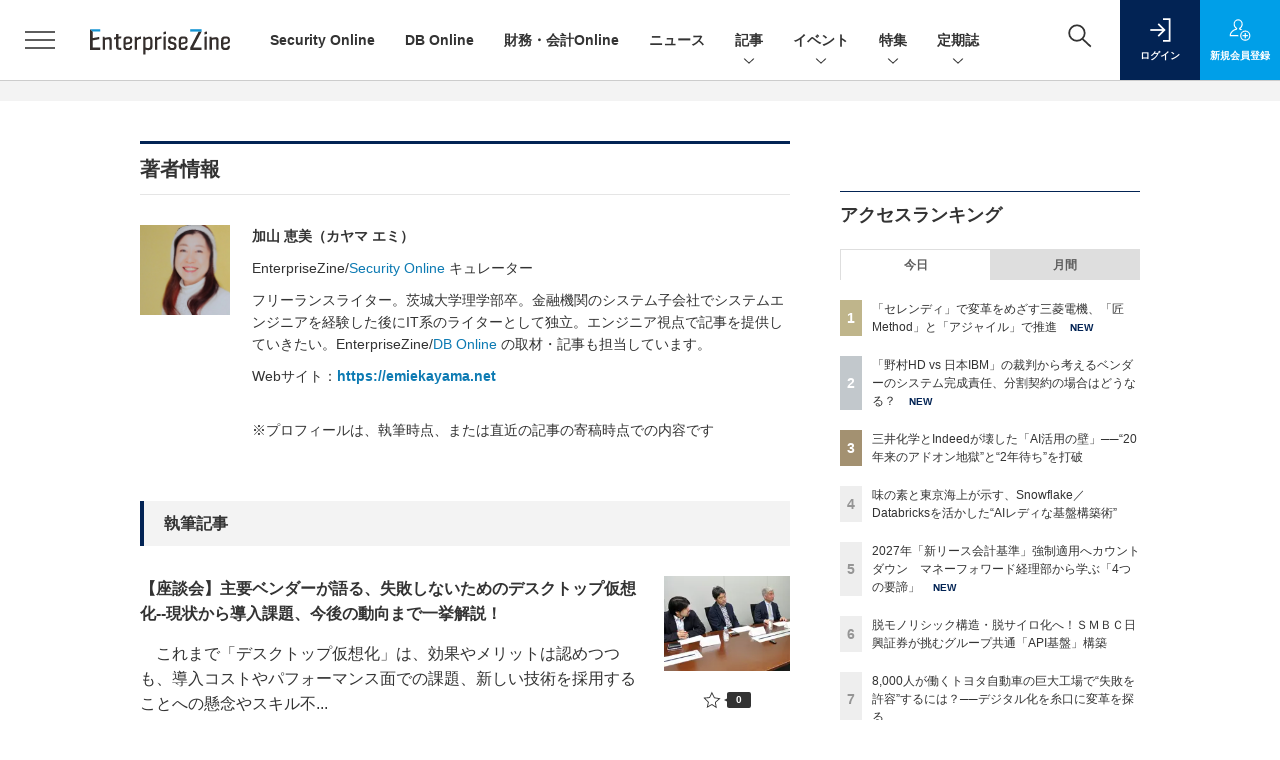

--- FILE ---
content_type: text/html; charset=utf-8
request_url: https://www.google.com/recaptcha/api2/aframe
body_size: 180
content:
<!DOCTYPE HTML><html><head><meta http-equiv="content-type" content="text/html; charset=UTF-8"></head><body><script nonce="xLoclNxO9ohqdMwuui22pw">/** Anti-fraud and anti-abuse applications only. See google.com/recaptcha */ try{var clients={'sodar':'https://pagead2.googlesyndication.com/pagead/sodar?'};window.addEventListener("message",function(a){try{if(a.source===window.parent){var b=JSON.parse(a.data);var c=clients[b['id']];if(c){var d=document.createElement('img');d.src=c+b['params']+'&rc='+(localStorage.getItem("rc::a")?sessionStorage.getItem("rc::b"):"");window.document.body.appendChild(d);sessionStorage.setItem("rc::e",parseInt(sessionStorage.getItem("rc::e")||0)+1);localStorage.setItem("rc::h",'1768582830312');}}}catch(b){}});window.parent.postMessage("_grecaptcha_ready", "*");}catch(b){}</script></body></html>

--- FILE ---
content_type: text/css
request_url: https://ez-cdn.shoeisha.jp/static/templates/css/prettify.css
body_size: 326
content:
@charset "utf-8";
/* Pretty printing styles. Used with prettify.js. */

article pre.prettyprint .str { color: #080; 
  /* font-family: "ＭＳ ゴシック", "Osaka－等幅", Monospace; */
}
.article pre.prettyprint .kwd { color: #008; 
  /* font-family: "ＭＳ ゴシック", "Osaka－等幅", Monospace; */
}
.article pre.prettyprint .com { color: #800; 
  /* font-family: "ＭＳ ゴシック", "Osaka－等幅", Monospace; */
}
.article pre.prettyprint .typ { color: #606; 
  /* font-family: "ＭＳ ゴシック", "Osaka－等幅", Monospace; */
}
.article pre.prettyprint .lit { color: #066; 
  /* font-family: "ＭＳ ゴシック", "Osaka－等幅", Monospace; */
}
.article pre.prettyprint .pun { color: #660; 
  /* font-family: "ＭＳ ゴシック", "Osaka－等幅", Monospace; */
}
.article pre.prettyprint .pln { color: #000; 
  /* font-family: "ＭＳ ゴシック", "Osaka－等幅", Monospace; */
}
.article pre.prettyprint .tag { color: #008; 
  /* font-family: "ＭＳ ゴシック", "Osaka－等幅", Monospace; */
}
.article pre.prettyprint .atn { color: #606; 
  /* font-family: "ＭＳ ゴシック", "Osaka－等幅", Monospace; */
}
.article pre.prettyprint .atv { color: #080; 
  /* font-family: "ＭＳ ゴシック", "Osaka－等幅", Monospace; */
}
.article pre.prettyprint .dec { color: #606; 
  /* font-family: "ＭＳ ゴシック", "Osaka－等幅", Monospace; */
}
article pre.prettyprint {
	margin: 0em 0em 1em 0em; 
	padding: 10px 10px 10px 10px;
	
  /* font-family: "ＭＳ ゴシック", "Osaka－等幅", Monospace; */
  	font-size: 13px;
	letter-spacing: 0px;
	line-height: 130%;
	overflow: auto;
	overflow-x: auto;
	overflow-y: auto;
}

@media print {
  .str { color: #060; }
  .kwd { color: #006; font-weight: bold; }
  .com { color: #600; font-style: italic; }
  .typ { color: #404; font-weight: bold; }
  .lit { color: #044; }
  .pun { color: #440; }
  .pln { color: #000; }
  .tag { color: #006; font-weight: bold; }
  .atn { color: #404; }
  .atv { color: #060; }
}

--- FILE ---
content_type: text/javascript
request_url: https://ez-cdn.shoeisha.jp/static/templates/js/dfp.js
body_size: 1741
content:
var gptadslots=[];
(function(){
  var useSSL = 'https:' == document.location.protocol;
  var src = (useSSL ? 'https:' : 'http:') + '//securepubads.g.doubleclick.net/tag/js/gpt.js';
  document.write('<scr' + 'ipt async src="' + src + '"></scr' + 'ipt>');
})();

var cX = cX || {};cX.callQueue = cX.callQueue || [];
cX.callQueue.push(['getUserSegmentIds', {persistedQueryId: "e6baf1250bd9ce13167d98696a65a396c9136519", callback: function(segments) {
  if(typeof window.localStorage === 'object' && typeof window.localStorage.getItem === 'function') {
    localStorage.setItem("cxSegments", segments.join(","));
  }
}}]);

function getUserSegmentIdsLocal() {
  var segments = [];
  if(typeof window.localStorage === 'object' && typeof window.localStorage.getItem === 'function' && localStorage.getItem("cxSegments") !== null && localStorage.getItem("cxSegments").length>0) {
    segments = localStorage.getItem("cxSegments").split(',');
  }
  return segments;
}

function init_dpf(){
googletag.cmd.push(function() {
  googletag.defineSlot('/5473248/EZ_WP_01', [300, 13], 'div-gpt-ad-1485943750978-0').addService(googletag.pubads());
  googletag.defineSlot('/5473248/EZ_WP_02', [300, 13], 'div-gpt-ad-1485943750978-1').addService(googletag.pubads());

  // リニューアル追加
  // ジョブボード
  googletag.defineSlot('/5473248/EZ_JB_01', [300, 68], 'div-gpt-ad-1648538217115-0').addService(googletag.pubads());
  googletag.defineSlot('/5473248/EZ_JB_02', [300, 68], 'div-gpt-ad-1648538329137-0').addService(googletag.pubads());
  // tieup(special contents)
  googletag.defineSlot('/5473248/EZ_SC_300x68_01', [300, 68], 'div-gpt-ad-1648115584625-0').addService(googletag.pubads());
  googletag.defineSlot('/5473248/EZ_SC_300x68_02', [300, 68], 'div-gpt-ad-1648115770124-0').addService(googletag.pubads());
  googletag.defineSlot('/5473248/EZ_SC_300x68_03', [300, 68], 'div-gpt-ad-1648115851760-0').addService(googletag.pubads());
  // pickuplink
  googletag.defineSlot('/5473248/EZ_PL_200x123_01', [200, 123], 'div-gpt-ad-1648536496017-0').addService(googletag.pubads());
  googletag.defineSlot('/5473248/EZ_PL_200x123_02', [200, 123], 'div-gpt-ad-1648536855075-0').addService(googletag.pubads());
  googletag.defineSlot('/5473248/EZ_PL_200x123_03', [200, 123], 'div-gpt-ad-1648536948854-0').addService(googletag.pubads());
  googletag.defineSlot('/5473248/EZ_PL_200x123_04', [200, 123], 'div-gpt-ad-1648537070208-0').addService(googletag.pubads());
  googletag.defineSlot('/5473248/EZ_PL_200x123_05', [200, 123], 'div-gpt-ad-1648537176051-0').addService(googletag.pubads());
  googletag.defineSlot('/5473248/EZ_PL_200x123_06', [200, 123], 'div-gpt-ad-1648537293022-0').addService(googletag.pubads());
  googletag.defineSlot('/5473248/EZ_PL_200x123_07', [200, 123], 'div-gpt-ad-1648537720792-0').addService(googletag.pubads());
  googletag.defineSlot('/5473248/EZ_PL_200x123_08', [200, 123], 'div-gpt-ad-1648537864117-0').addService(googletag.pubads());
  googletag.defineSlot('/5473248/EZ_PL_200x123_09', [200, 123], 'div-gpt-ad-1648537986201-0').addService(googletag.pubads());

  // レクタングル
  googletag.defineSlot('/5473248/EZ_REC250', [300, 250], 'div-gpt-ad-1648110283902-0').addService(googletag.pubads());
  googletag.defineSlot('/5473248/EZ_REC2', [300, 250], 'div-gpt-ad-1649998927162-0').addService(googletag.pubads());
  var ua = navigator.userAgent;
  if ((ua.indexOf('iPhone') > 0 || ua.indexOf('iPod') > 0 || (ua.indexOf('Android') > 0 && ua.indexOf('Mobile') > 0) || ua.indexOf('Windows Phone') > 0 || ua.indexOf('BlackBerry') > 0)) {
    // モバイルビルボード（モバイル版スーパーバナー）
    googletag.defineSlot('/5473248/EZ_MB320168//SB72890_SD', [[320, 168], [728, 90]], 'div-gpt-ad-1652772241096-0').addService(googletag.pubads());
  } else {
    // スーパーバナー
    googletag.defineSlot('/5473248/EZ_SB', [728, 90], 'div-gpt-ad-1602750580041-0').addService(googletag.pubads()).setTargeting("CxSegments", getUserSegmentIdsLocal());
  }
  var width = window.innerWidth || document.documentElement.clientWidth;
  if (width >= 768) {
      //googletag.defineSlot('/5473248/MZ_AUB_Main1_428x60', [428, 60], 'div-gpt-ad-1391149162268-0').addService(googletag.pubads());
  }

  googletag.pubads().enableSingleRequest();
  googletag.enableServices();
  });
}

function dfp_shuffle_array(array) {
  var n = array.length, t, i;

  while (n) {
    i = Math.floor(Math.random() * n--);
    t = array[n];
    array[n] = array[i];
    array[i] = t;
  }

  return array;
}

function dfp_ul_random_visible (id) {
  var arr = [];
  var ele = $(id);
  var flag = 0;
  ele.find("li").each(function() {
    $(this).find('div[id^="div-gpt-ad-"]').each(function() {
      if ($(this).html() != '') {
        arr.push($(this).html());
        flag++;
      }
    });
  });
  arr.sort(function() {
    return Math.random() - Math.random();
  });

  var parent_block = ele.parent();
  if (flag) {
    ele.empty();
    for( i = 0; i < arr.length; i++ ) {
      ele.append('<li>' + arr[i] + '</li>');
    };
    if (!parent_block.is(':visible')) parent_block.show();
  } else {
    if (parent_block.is(':visible')) parent_block.hide();
  }
}

function dfp_set_responsive (gpt_id, banner_width) {
  $(window).resize(function(){
    dfp_change_scale(gpt_id, banner_width);
  });
  $(function(){
    $(gpt_id).trigger('resize');
  });
}

function dfp_change_scale (gpt_id, banner_width) {
  var width = document.documentElement.clientWidth;
  var scale;
  var min_scale   = 0.2;
  var coefficient = 0.9;
  if (width >= 1024) {
    scale = 1;
  } else {
    if (!banner_width) banner_width = 768;
    scale = width / banner_width;
    if (coefficient) scale = scale * coefficient;
    if (min_scale) scale = scale < min_scale ? min_scale : scale;
  }

  $(gpt_id)
   .css('transform-origin',  '0px 50%')
   .css('transform',         'scale(' + scale + ')')
   .css('-o-transform',      'scale(' + scale + ')')
   .css('-webkit-transform', 'scale(' + scale + ')')
   .css('-moz-transform',    'scale(' + scale + ')')
   .css('-ms-transform',     'scale(' + scale + ')');
}


--- FILE ---
content_type: text/javascript;charset=utf-8
request_url: https://id.cxense.com/public/user/id?json=%7B%22identities%22%3A%5B%7B%22type%22%3A%22ckp%22%2C%22id%22%3A%22mkh4juvwxfbeptq1%22%7D%2C%7B%22type%22%3A%22lst%22%2C%22id%22%3A%2228a8cbu9fzs4k21yp4zf6xdjlr%22%7D%2C%7B%22type%22%3A%22cst%22%2C%22id%22%3A%2228a8cbu9fzs4k21yp4zf6xdjlr%22%7D%5D%7D&callback=cXJsonpCB8
body_size: 189
content:
/**/
cXJsonpCB8({"httpStatus":200,"response":{"userId":"cx:2szuuoawz1oin26nmxvdr9wj8z:2srike3xhlyni","newUser":true}})

--- FILE ---
content_type: text/javascript;charset=utf-8
request_url: https://p1cluster.cxense.com/p1.js
body_size: 100
content:
cX.library.onP1('28a8cbu9fzs4k21yp4zf6xdjlr');


--- FILE ---
content_type: text/javascript;charset=utf-8
request_url: https://api.cxense.com/public/widget/data?json=%7B%22context%22%3A%7B%22referrer%22%3A%22%22%2C%22categories%22%3A%7B%22testgroup%22%3A%2243%22%7D%2C%22parameters%22%3A%5B%7B%22key%22%3A%22userState%22%2C%22value%22%3A%22anon%22%7D%2C%7B%22key%22%3A%22testGroup%22%2C%22value%22%3A%2243%22%7D%2C%7B%22key%22%3A%22loadDelay%22%2C%22value%22%3A%222.5%22%7D%2C%7B%22key%22%3A%22testgroup%22%2C%22value%22%3A%2243%22%7D%5D%2C%22autoRefresh%22%3Afalse%2C%22url%22%3A%22https%3A%2F%2Fenterprisezine.jp%2Fauthor%2F332%3Fp%3D73%22%2C%22browserTimezone%22%3A%220%22%7D%2C%22widgetId%22%3A%22fd96b97830bedf42949ce6ee0e2fb72c747f23c3%22%2C%22user%22%3A%7B%22ids%22%3A%7B%22usi%22%3A%22mkh4juvwxfbeptq1%22%7D%7D%2C%22prnd%22%3A%22mkh4juvwgm3o89rc%22%7D&media=javascript&sid=1139585087115861189&widgetId=fd96b97830bedf42949ce6ee0e2fb72c747f23c3&resizeToContentSize=true&useSecureUrls=true&usi=mkh4juvwxfbeptq1&rnd=178379200&prnd=mkh4juvwgm3o89rc&tzo=0&callback=cXJsonpCB3
body_size: 10940
content:
/**/
cXJsonpCB3({"httpStatus":200,"response":{"items":[{"recs-image":"https://enterprisezine.jp/static/images/article/23250/23250_003_list.jpg","description":"複雑化するIT環境とセキュリティ脅威の中、企業は「リアクティブな対応」からの脱却を迫られている。タニウムの年次カンファレンス「Converge 2025」の3日目の基調講演から、「Autonomous IT(自律型IT)」が導く運用の未来と、AI・自動化が実現する「止まらないビジネス」へのロードマップを解説する。","collection":"EnterpriseZine","sho-publish-d":"20251217","title":"AIと自動化で「オペレーターからオーケストレーターへ」──タニウムが描く自律型ITの実像","url":"https://enterprisezine.jp/article/detail/23250","dominantimage":"https://ez-cdn.shoeisha.jp/static/images/article/23250/23250_003.jpg","recs-rawtitle":"AIと自動化で「オペレーターからオーケストレーターへ」──タニウムが描く自律型ITの実像 (1/2)|EnterpriseZine（エンタープライズジン）","dominantthumbnail":"https://content-thumbnail.cxpublic.com/content/dominantthumbnail/297719a4b01d1bedd5a169869ae7523451b417bf.jpg?6941f2da","campaign":"2","testId":"194","id":"297719a4b01d1bedd5a169869ae7523451b417bf","placement":"2","click_url":"https://api.cxense.com/public/widget/click/[base64]","sho-article-type":"記事"},{"recs-image":"https://enterprisezine.jp/static/images/article/22683/22683_side.png","description":"香川県に本社を構える、創業115年の老舗・船舶エンジンメーカーのマキタは、15年前まで情シス不在で“IT原野”だった。情報セキュリティベンチマークは平均を大幅に下回る状況。それを打破しようと立ち上がったのが、当時一般事務職だった高山百合子さんだ。「さっさと帰りたい」を原動力に業務効率化を始め、やがて無秩序な社内ITに気づき、上司にシステム専任担当になりたいと直談判。一度は却下されるも諦めず、ひとり情シスとして様々な改革を行った。そうした成果が評価され、今は執行役員として経営とIT戦略をけん引する立場となった高山さんに、15年の歩みを聞いた。","collection":"EnterpriseZine","sho-publish-d":"20251104","title":"「中小だから......」は言い訳 超アナログな地方中堅企業を2年半で変貌させ、四国のITをリードする存在に","url":"https://enterprisezine.jp/article/detail/22683","dominantimage":"https://ez-cdn.shoeisha.jp/static/images/article/22683/22683_top.png","recs-rawtitle":"「中小だから……」は言い訳 超アナログな地方中堅企業を2年半で変貌させ、四国のITをリードする存在に (1/3)|EnterpriseZine（エンタープライズジン）","dominantthumbnail":"https://content-thumbnail.cxpublic.com/content/dominantthumbnail/779152049c55d24e88704518855998174743acb0.jpg?69449559","campaign":"2","testId":"194","id":"779152049c55d24e88704518855998174743acb0","placement":"2","click_url":"https://api.cxense.com/public/widget/click/[base64]","sho-article-type":"記事"},{"recs-image":"https://enterprisezine.jp/static/images/article/23245/23245_400.jpg","description":"2027年4月からの強制適用が見込まれる「新リース会計基準」。TOKIUMの経理部は自社プロダクト開発のため、アナログでの早期適用を断行した。そこで明らかになったのは、新リース会計基準の適用における「いくつもの落とし穴」だった。","collection":"EnterpriseZine","sho-publish-d":"20251217","title":"新リース会計「アナログ対応」の地獄 TOKIUM経理部があえて早期適用に挑戦してわかった“落とし穴”","url":"https://enterprisezine.jp/article/detail/23245","dominantimage":"https://ez-cdn.shoeisha.jp/static/images/article/23245/23245_1200.jpg","recs-rawtitle":"新リース会計「アナログ対応」の地獄 TOKIUM経理部があえて早期適用に挑戦してわかった“落とし穴” (1/3)|EnterpriseZine（エンタープライズジン）","dominantthumbnail":"https://content-thumbnail.cxpublic.com/content/dominantthumbnail/ca6871f7ccf16a742da606b901dae2ae13073a8a.jpg?6941e6a5","campaign":"2","testId":"194","id":"ca6871f7ccf16a742da606b901dae2ae13073a8a","placement":"2","click_url":"https://api.cxense.com/public/widget/click/[base64]","sho-article-type":"記事"},{"recs-image":"https://enterprisezine.jp/static/images/article/23371/23371_002_list_list.jpg","description":"2025年10月に米国オーランドで開催された「IBM TechXchange 2025」と、12月に東京で開催された「TechXchange Summit JAPAN 2025」では、IBMが企業向けAI基盤をどう組み立て、どう“現場実装”に落とし込むかが語られた。本稿は、両イベントで示された新技術と国内開催メンバーへのインタビュー内容も踏まえて紹介する。","collection":"EnterpriseZine","sho-publish-d":"20251216","title":"IBMが「TechXchange」で示したハイブリッドクラウド&AI戦略──Anthropic連携と4層テクノロジー基盤","url":"https://enterprisezine.jp/article/detail/23371","dominantimage":"https://ez-cdn.shoeisha.jp/static/images/article/23371/23371_002.jpg","recs-rawtitle":"IBMが「TechXchange」で示したハイブリッドクラウド＆AI戦略──Anthropic連携と4層テクノロジー基盤 (1/3)|EnterpriseZine（エンタープライズジン）","dominantthumbnail":"https://content-thumbnail.cxpublic.com/content/dominantthumbnail/70796818b4eaff9ac52d16276632cb6f6730bd8f.jpg?6940afc5","campaign":"2","testId":"194","id":"70796818b4eaff9ac52d16276632cb6f6730bd8f","placement":"2","click_url":"https://api.cxense.com/public/widget/click/[base64]","sho-article-type":"記事"},{"recs-image":"https://enterprisezine.jp/static/images/article/23246/23246_400.jpg","description":"三菱UFJ信託銀行と日本マスタートラスト信託銀行を中心としたシステム開発を担う三菱UFJトラストシステムは、開発力強化を目指して「生成AI」を活用した開発支援エージェント「AIDE(エイド)」を自社開発した。AWS(Amazon Web Services)の「Generative AI Use Cases JP(GenU)」を活用し、若手エンジニア主導でわずか3ヵ月という短期間でのリリースを実現している。その背景にある危機感、そしてMVP(Minimum Viable Product)開発を通した人材育成の挑戦とは。","collection":"EnterpriseZine","sho-publish-d":"20251216","title":"三菱UFJトラストシステムは3ヵ月で「開発支援AI」を内製化 未経験の若手エンジニアが奮闘","url":"https://enterprisezine.jp/article/detail/23246","dominantimage":"https://ez-cdn.shoeisha.jp/static/images/article/23246/23246_1200.jpg","recs-rawtitle":"三菱UFJトラストシステムは3ヵ月で「開発支援AI」を内製化 未経験の若手エンジニアが奮闘 (1/3)|EnterpriseZine（エンタープライズジン）","dominantthumbnail":"https://content-thumbnail.cxpublic.com/content/dominantthumbnail/a22099088831ccd271cf4ef654f789d62bc6bfb4.jpg?694093d2","campaign":"2","testId":"194","id":"a22099088831ccd271cf4ef654f789d62bc6bfb4","placement":"2","click_url":"https://api.cxense.com/public/widget/click/[base64]","sho-article-type":"記事"},{"recs-image":"https://enterprisezine.jp/static/images/article/23204/23204_400.jpg","description":"2025年11月7日にEnterpriseZine編集部が開催したオンラインイベント「Data Tech 2025」において、デル・テクノロジーズは「進化を続ける『Dell AI データプラットフォーム』が実現する世界」と題して講演を行った。同社のアドバイザリシステムエンジニアである安井謙治氏と、執行役員統括本部長の森山輝彦氏が「Dell AI Data Platform」の全体像、そしてAI時代における“データ民主化”戦略の鍵となるコンセプトについて詳細に解説した様子をレポートする。","collection":"EnterpriseZine","sho-publish-d":"20251215","title":"AI活用の成否は「データ品質」で決まる 成果を生むためのインフラ戦略","url":"https://enterprisezine.jp/article/detail/23204","dominantimage":"https://ez-cdn.shoeisha.jp/static/images/article/23204/23204_1200.jpg","recs-rawtitle":"AI活用の成否は「データ品質」で決まる 成果を生むためのインフラ戦略 (1/3)|EnterpriseZine（エンタープライズジン）","dominantthumbnail":"https://content-thumbnail.cxpublic.com/content/dominantthumbnail/775b7933763b23ef5f80e7d9cbd53c49c2aaab1c.jpg?693f60dc","campaign":"2","testId":"194","id":"775b7933763b23ef5f80e7d9cbd53c49c2aaab1c","placement":"2","click_url":"https://api.cxense.com/public/widget/click/[base64]","sho-article-type":"タイアップ"},{"recs-image":"https://enterprisezine.jp/static/images/article/23014/23014_side.png","description":"生成AIへの注目が高まって数年が経過し、多くの企業が全社導入に踏み切った。しかし、導入したものの思うような成果が得られず、活用が進まないという声も聞こえてくる。日本企業の生成AI活用は、なぜ「導入」の段階で止まってしまいがちなのか。真の活用を実現するためには何が必要なのか。AI事業を手がけるカラクリの創業者である麹池貴彦氏は、こうしたAI活用における課題意識のもと、2025年4月に企業へのAI導入を支援する企業Advanced AI Partnersを創業し、AI活用の支援を行っている。同氏に、現場で見えてきた課題と、成功への道筋について聞いた。","collection":"EnterpriseZine","sho-publish-d":"20251215","title":"「広く浅いツール」を提供する情シスと「深い活用」を求める利用者......生成AIで実現する業務変革メソッド","url":"https://enterprisezine.jp/article/detail/23014","dominantimage":"https://ez-cdn.shoeisha.jp/static/images/article/23014/23014_top.png","recs-rawtitle":"「広く浅いツール」を提供する情シスと「深い活用」を求める利用者……生成AIで実現する業務変革メソッド (1/3)|EnterpriseZine（エンタープライズジン）","dominantthumbnail":"https://content-thumbnail.cxpublic.com/content/dominantthumbnail/8707753a6fa700f8b6b8b8811eb0ce4808fbb14b.jpg?693f4562","campaign":"2","testId":"194","id":"8707753a6fa700f8b6b8b8811eb0ce4808fbb14b","placement":"2","click_url":"https://api.cxense.com/public/widget/click/[base64]","sho-article-type":"記事"},{"recs-image":"https://enterprisezine.jp/static/images/article/23325/23325_001_list.jpg","description":"人口減少、ゼロ金利、レガシーシステム――難題が山積する日本の金融機関に対し、nCino(エヌシーノ)のCEOショーン・デズモンド氏は「現状維持こそが進歩の敵」と訴えた。11月19日の「nCino Summit Japan 2025」で発表されたのは、銀行業務を変革する5つのAIエージェント「Digital Partners」。経営幹部から顧客対応まで、役割別に設計されたエージェンティックAIが、業務効率化と収益機会の発見を実現する。2,700超の金融機関から蓄積した独自データを武器に、nCinoが描く銀行変革の未来図を紐解く。","collection":"EnterpriseZine","sho-publish-d":"20251212","title":"エージェンティックAIは銀行業務変革にどう貢献するか? nCinoが発表した5つのエージェント","url":"https://enterprisezine.jp/article/detail/23325","dominantimage":"https://ez-cdn.shoeisha.jp/static/images/article/23325/23325_001.jpg","recs-rawtitle":"エージェンティックAIは銀行業務変革にどう貢献するか？ nCinoが発表した5つのエージェント (1/3)|EnterpriseZine（エンタープライズジン）","dominantthumbnail":"https://content-thumbnail.cxpublic.com/content/dominantthumbnail/5eaaafcf1801215a1f95df0fcf1a53552e5998f7.jpg?693b6b2e","campaign":"2","testId":"194","id":"5eaaafcf1801215a1f95df0fcf1a53552e5998f7","placement":"2","click_url":"https://api.cxense.com/public/widget/click/[base64]","sho-article-type":"記事"}],"template":"                  <div class=\"c-featureindex\">\n                    <ul class=\"c-featureindex_list row row-cols-1 row-cols-sm-2 row-cols-md-4 gx-4 gy-4 gy-md-5\">\n          <!--%\n          var dummy = \"\";\n\t\t  var items = data.response.items;\n\t\t  for (var i = 0; i < 8; i++) {\n  \t\t\tvar item = items[i];\n                var title = item['recs-rawtitle'].replace(\"｜ Biz/Zine（ビズジン）\",\"\").replace(\"｜翔泳社の本\",\"\").replace(\"：EnterpriseZine（エンタープライズジン）\",\"\").replace(\"|EnterpriseZine（エンタープライズジン）\",\"\").replace(\"：MarkeZine（マーケジン）\",\"\");\n                title = title.replace(/\\([0-9]+\\/[0-9]+\\)$/i,\"\");              \n                var publish_date = item['sho-publish-d'];\n                var recs_image = item['recs-image'].replace(/^http:\\/\\//i, 'https://');\n                recs_image = recs_image.replace(/^https:\\/\\/bizzine.jp/, 'https://bz-cdn.shoeisha.jp');\n                var click_url = cX.clickTracker(item.click_url);\n                var flg_tieup = \"\"\n\t\t\t　if ((item['sho-article-tieup'] == 'タイアップ') || (item['sho-article-type'] == 'タイアップ')) {\n                \tflg_tieup = '(AD)';}\n            %-->                    \n                      <li class=\"c-featureindex_listitem\">\n                        <div class=\"c-featureindex_item\">\n                          <div class=\"c-featureindex_item_img\">\n                            <p><img tmp:src=\"{{recs_image}}\"  alt=\"\" width=\"200\" height=\"150\" class=\"\"></p>\n                           </div>\n                            \n                          <div class=\"c-featureindex_item_content\">\n                            <p class=\"c-featureindex_item_heading\"><a tmp:id=\"{{click_url}}\" tmp:href=\"{{item.url}}\" tmp:target=\"_top\">{{title}}{{flg_tieup}}</a></p>\n                          </div>\n                        </div>\n                      </li>\n          <!--%\n          }\n\t      %-->            \n                            </ul>\n                            </div>","style":"@import url('https://fonts.googleapis.com/css2?family=Roboto&display=swap');\n\n.cx-flex-module[data-cx_987o] {\n    --cx-columns: 4;\n    --cx-item-gap: 4px;\n    --cx-image-height: 220px;\n    --cx-background-color: #FFF;\n    --cx-text-color: #555;\n    --cx-text-hover-color: #000;\n    --cx-font-size: 15px;\n    --cx-font-family: 'Roboto', arial, helvetica, sans-serif;\n    --cx-item-width: calc(100% / var(--cx-columns));\n    display: flex;\n    flex-wrap: wrap;\n    justify-content: space-evenly;\n    background: var(--cx-background-color);\n    padding: var(--cx-item-gap);\n}\n\n.cx-flex-module[data-cx_987o] .cx-item {\n    width: calc(var(--cx-item-width) - var(--cx-columns) * var(--cx-item-gap));\n    margin: var(--cx-item-gap) var(--cx-item-gap) calc(2 * var(--cx-item-gap)) var(--cx-item-gap);\n    flex-grow: 1;\n    display: block;\n    text-decoration: none;\n}\n\n.cx-flex-module[data-cx_987o] .cx-item.text-only {\n    background: #FAFAFA;\n    padding: 15px;\n    box-sizing: border-box;\n}\n\n.cx-flex-module[data-cx_987o] img {\n    width: 100%;\n    height: var(--cx-image-height);\n    -o-object-fit: cover;\n       object-fit: cover;\n    background: #EFEFEF;\n}\n\n.cx-flex-module[data-cx_987o] .cx-item h3 {\n    font-family: var(--cx-font-family);\n    font-size: var(--cx-font-size);\n    font-weight: bold;\n    color: var(--cx-text-color);\n    line-height: 1.3;\n    padding: 0;\n    margin: 0;\n}\n\n.cx-flex-module[data-cx_987o] .cx-item.text-only span {\n    font-family: var(--cx-font-family);\n    font-size: 90%;\n    color: var(--cx-text-color);\n    filter: opacity(0.5);\n    margin: 5px 0;\n    line-height: 1.3;\n}\n\n.cx-flex-module[data-cx_987o] .cx-item:hover {\n    opacity: 0.95;\n}\n\n.cx-flex-module[data-cx_987o] .cx-item:hover h3 {\n    color: var(--cx-text-hover-color);\n}\n\n@media screen and (max-width: 600px) {\n    .cx-flex-module[data-cx_987o] .cx-item {\n        width: calc(100% - 4 * var(--cx-item-gap));\n        height: unset;\n        margin: var(--cx-item-gap) calc(2 * var(--cx-item-gap));\n    }\n\n    .cx-flex-module[data-cx_987o] .cx-item h3 {\n        font-size: 5vw;\n    }\n\n    .cx-flex-module[data-cx_987o] img {\n        height: unset;\n    }\n}\n\n/* IE10+ */\n\n@media screen\\0 {\n    .cx-flex-module[data-cx_987o] {\n        background: #FFF;\n        padding: 4px;\n    }\n\n    .cx-flex-module[data-cx_987o] .cx-item {\n        width: calc(33% - 12px);\n        margin: 4px;\n    }\n\n    .cx-flex-module[data-cx_987o] img {\n        min-height: auto;\n    }\n\n    .cx-flex-module[data-cx_987o] .cx-item h3 {\n        font-family: Roboto, arial, helvetica, sans-serif;\n        font-size: 14px;\n        color: #555;\n        margin: 5px 0;\n    }\n\n    .cx-flex-module[data-cx_987o] .cx-item:hover h3 {\n        color: #000;\n    }\n\n    .cx-flex-module[data-cx_987o] .cx-item.text-only span {\n        font-family: Roboto, arial, helvetica, sans-serif;\n        color: #AAA;\n    }\n}\n","head":"    function separate(num){\n    \treturn String(num).replace( /(\\d)(?=(\\d\\d\\d)+(?!\\d))/g, '$1,');\n\t}\n","prnd":"mkh4juvwgm3o89rc"}})

--- FILE ---
content_type: text/javascript;charset=utf-8
request_url: https://api.cxense.com/public/widget/data?json=%7B%22context%22%3A%7B%22referrer%22%3A%22%22%2C%22categories%22%3A%7B%22testgroup%22%3A%2243%22%7D%2C%22parameters%22%3A%5B%7B%22key%22%3A%22userState%22%2C%22value%22%3A%22anon%22%7D%2C%7B%22key%22%3A%22testGroup%22%2C%22value%22%3A%2243%22%7D%2C%7B%22key%22%3A%22loadDelay%22%2C%22value%22%3A%222.5%22%7D%2C%7B%22key%22%3A%22testgroup%22%2C%22value%22%3A%2243%22%7D%5D%2C%22autoRefresh%22%3Afalse%2C%22url%22%3A%22https%3A%2F%2Fenterprisezine.jp%2Fauthor%2F332%3Fp%3D73%22%2C%22browserTimezone%22%3A%220%22%7D%2C%22widgetId%22%3A%22a7ccb65591a7bb5cbd07b63e994afbf488460f35%22%2C%22user%22%3A%7B%22ids%22%3A%7B%22usi%22%3A%22mkh4juvwxfbeptq1%22%7D%7D%2C%22prnd%22%3A%22mkh4juvwgm3o89rc%22%7D&media=javascript&sid=1139585087115861189&widgetId=a7ccb65591a7bb5cbd07b63e994afbf488460f35&resizeToContentSize=true&useSecureUrls=true&usi=mkh4juvwxfbeptq1&rnd=1255719976&prnd=mkh4juvwgm3o89rc&tzo=0&callback=cXJsonpCB2
body_size: 4524
content:
/**/
cXJsonpCB2({"httpStatus":200,"response":{"items":[{"recs-image":"https://enterprisezine.jp/static/images/article/23460/23460_400.jpg","description":"2027年4月より強制適用となる「新リース会計基準」。マネーフォワードでは、IFRSへの対応経験を持つグループCAO(Chief Accounting Officer)が中心となり、早期適用を実現している。","collection":"EZ_記事/タイアップ記事","sho-publish-d":"20260116","title":"2027年「新リース会計基準」強制適用へカウントダウン マネーフォワード経理部から学ぶ「4つの要諦」","url":"https://enterprisezine.jp/article/detail/23460","dominantimage":"https://ez-cdn.shoeisha.jp/static/images/article/23460/23460_1200.jpg","recs-rawtitle":"2027年「新リース会計基準」強制適用へカウントダウン　マネーフォワード経理部から学ぶ「4つの要諦」 (1/3)|EnterpriseZine（エンタープライズジン）","dominantthumbnail":"https://content-thumbnail.cxpublic.com/content/dominantthumbnail/7bc409b9ee6d02cec349641957466b20a042ac6f.jpg?696977c4","campaign":"2","testId":"193","id":"7bc409b9ee6d02cec349641957466b20a042ac6f","placement":"6","click_url":"https://api.cxense.com/public/widget/click/[base64]","sho-article-type":"記事"},{"recs-image":"https://enterprisezine.jp/static/images/article/23405/23405_001list.jpg","description":"三菱電機が「モノを売って終わり」から脱却し、顧客や社会とつながり続ける新たな価値創出に挑む。「匠Method」とアジャイルが化学反応を起こした現場、老舗製造業の大転換の最前線を追う。Serendie(セレンディ)が生んだ共創の力とは何か。","collection":"EZ_記事/タイアップ記事","sho-publish-d":"20260115","title":"「セレンディ」で変革をめざす三菱電機、「匠Method」と「アジャイル」で推進","url":"https://enterprisezine.jp/article/detail/23405","dominantimage":"https://ez-cdn.shoeisha.jp/static/images/article/23405/23405_002.jpg","recs-rawtitle":"「セレンディ」で変革をめざす三菱電機、「匠Method」と「アジャイル」で推進 (1/3)|EnterpriseZine（エンタープライズジン）","dominantthumbnail":"https://content-thumbnail.cxpublic.com/content/dominantthumbnail/3bc7d8da3cf20d8f6e5f0c3ab1d9b8903cfe2a86.jpg?69682e86","campaign":"2","testId":"193","id":"3bc7d8da3cf20d8f6e5f0c3ab1d9b8903cfe2a86","placement":"6","click_url":"https://api.cxense.com/public/widget/click/[base64]","sho-article-type":"記事"},{"recs-image":"https://enterprisezine.jp/static/images/article/23016/23016_side.png","description":"デジタル化の加速による顧客ニーズの多様化と競争激化が顕著となっている金融業界。競争優位性を確保するカギとなるのが、システムの中核を担うミッションクリティカルな勘定系システムだ。ソニー銀行はビジネスアジリティの向上を目指し、2025年5月6日より次世代デジタルバンキングシステムの稼働を開始。このシステムには、富士通のクラウドネイティブな次世代勘定系ソリューション「Fujitsu Core Banking xBank」が採用されている。そして、このミッションクリティカルなシステムの中核で顧客との重要なタッチポイントを支えているのが、ユミルリンクが提供するエンジニア向けメールリレーサービス・メール送信API「Cuenote SR-S」だ。","collection":"EZ_記事/タイアップ記事","sho-publish-d":"20251223","title":"ソニー銀行の新勘定系システムを安定稼働に導いた「メール配信」の真価 銀行の当たり前を守る絶対要件とは","url":"https://enterprisezine.jp/article/detail/23016","dominantimage":"https://ez-cdn.shoeisha.jp/static/images/article/23016/23016_top3.png","recs-rawtitle":"ソニー銀行の新勘定系システムを安定稼働に導いた「メール配信」の真価 銀行の当たり前を守る絶対要件とは (1/3)|EnterpriseZine（エンタープライズジン）","dominantthumbnail":"https://content-thumbnail.cxpublic.com/content/dominantthumbnail/25009ef21fc0f52e66d8b4766f118c45361c5414.jpg?6949ea90","campaign":"2","testId":"193","id":"25009ef21fc0f52e66d8b4766f118c45361c5414","placement":"6","click_url":"https://api.cxense.com/public/widget/click/[base64]","sho-article-type":"タイアップ"}],"template":"              <section class=\"c-primarysection\">\n                <div class=\"c-primarysection_header\">\n                  <h2 class=\"c-primarysection_heading\">Spotlight</h2>\n                 <!-- <p class=\"c-secondarysection_heading_small\">AD</p> --> \n                </div>\n<div class=\"c-primarysection_body\">\n                  <div class=\"c-pickupindex\">\n                    <ul class=\"c-pickupindex_list\">\n<!--%\nvar dummy = \"\";\nvar items = data.response.items.slice(0, 3);\nfor (var i = 0; i < items.length; i++) {\n    var item = items[i];\n    var title = item['recs-rawtitle'].replace(\"｜ Biz/Zine（ビズジン）\",\"\");\n    title = title.replace(\"：ProductZine（プロダクトジン）\",\"\");\n　title = title.replace(\"：EnterpriseZine（エンタープライズジン）\", \"\")\n　title = title.replace(\"|EnterpriseZine（エンタープライズジン）\", \"\")\n    title = title.replace(/\\([0-9]+\\/[0-9]+\\)$/i,\"\");        \n    var publish_date = item['sho-publish-d'];\n    var recs_image = item['recs-image'].replace(/^http:\\/\\//i, 'https://');\n    recs_image = recs_image.replace(/^https:\\/\\/bizzine.jp/, 'https://bz-cdn.shoeisha.jp');\n    var flg_tieup = \"\"\n　if ((item['sho-article-tieup'] == 'タイアップ') || (item['sho-article-type'] == 'タイアップ')) {\n           flg_tieup = '(AD)';\n        }\n%-->                    \n\n                      <li class=\"c-pickupindex_listitem\">\n                        <div class=\"c-pickupindex_item\">\n                          <div class=\"c-pickupindex_item_img\"><img tmp:src=\"{{recs_image}}\" alt=\"\" width=\"200\" height=\"150\"></div>\n                          <div class=\"c-pickupindex_item_content\">\n                            <p class=\"c-pickupindex_item_heading\"><a tmp:id=\"{{cX.clickTracker(item.click_url)}}\" tmp:href=\"{{item.url}}\" tmp:target=\"_top\">{{title}}{{flg_tieup}}</a></p>\n                          </div>\n                        </div>\n                      </li>\n<!--%\n}\n%-->                      \n\n                    </ul>\n                  </div>\n                </div>\n\n</section>","style":"#cce-empty-element {margin: 20px auto;width: 100%;text-align: center;}","prnd":"mkh4juvwgm3o89rc"}})